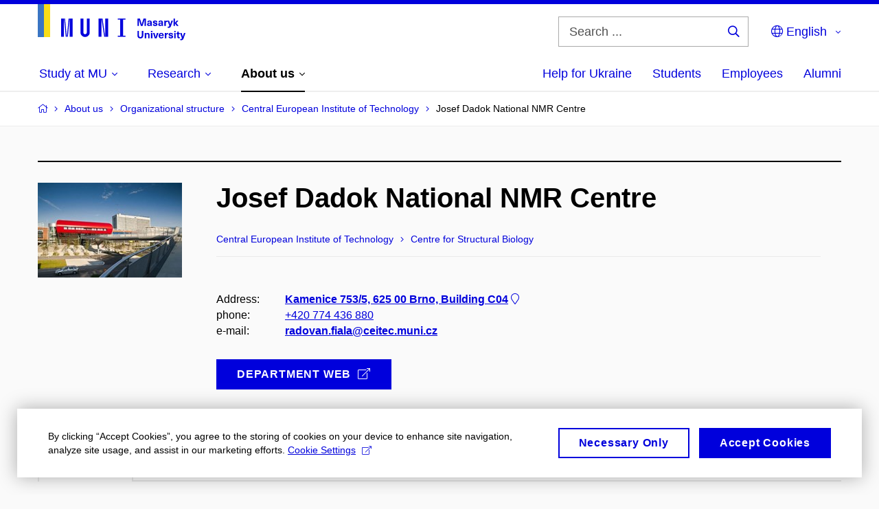

--- FILE ---
content_type: text/html; charset=utf-8
request_url: https://www.muni.cz/en/about-us/organizational-structure/ceitec/711022-josef-dadok-national-nmr-centre/publikace
body_size: 18515
content:


<!doctype html>
<!--[if lte IE 9]>    <html lang="en" class="old-browser no-js no-touch"> <![endif]-->
<!--[if IE 9 ]>    <html lang="en" class="ie9 no-js no-touch"> <![endif]-->
<!--[if (gt IE 9)|!(IE)]><!-->
<html class="no-js" lang="en">
<!--<![endif]-->
<head>
    

<meta charset="utf-8" />
<meta name="viewport" content="width=device-width, initial-scale=1.0">

    <meta name="robots" content="index, follow">

<title>Josef Dadok National NMR Centre | Masaryk University</title>

<meta name="twitter:site" content="@muni_cz">
<meta name="twitter:card" content="summary">

    <meta name="author" content="Masaryk University" />
    <meta name="keywords" content="sustainability" />
    <meta name="twitter:title" content="Josef Dadok National NMR Centre | Masaryk University" />
    <meta property="og:title" content="Josef Dadok National NMR Centre | Masaryk University" />
    <meta property="og:image" content="https://cdn.muni.cz/media/3128009/dsc_1382_fb.jpg?upscale=false&width=1200" />
    <meta name="twitter:image" content="https://cdn.muni.cz/media/3128010/logo_socialni_site.png?upscale=false&width=1200" />
    <meta property="og:url" content="https://www.muni.cz/en/about-us/organizational-structure/ceitec/711022-josef-dadok-national-nmr-centre/publikace" />
    <meta property="og:site_name" content="Masaryk University" />


            <link rel="stylesheet" type="text/css" href="https://cdn.muni.cz/css/MuniWeb/MUNI/style.0622245a586dab39649d.css" />
<script type="text/javascript" nonce="3892046d-0e9d-409c-8fae-d2b46e808d46">/*! For license information please see muniweb-critical.f2b8e652ef8f9f2a5db3.js.LICENSE.txt */
!function(){function e(n){return e="function"==typeof Symbol&&"symbol"==typeof Symbol.iterator?function(e){return typeof e}:function(e){return e&&"function"==typeof Symbol&&e.constructor===Symbol&&e!==Symbol.prototype?"symbol":typeof e},e(n)}!function(n,t){function o(n,t){return e(n)===t}function i(){return"function"!=typeof t.createElement?t.createElement(arguments[0]):u?t.createElementNS.call(t,"http://www.w3.org/2000/svg",arguments[0]):t.createElement.apply(t,arguments)}function a(){var e=t.body;return e||((e=i(u?"svg":"body")).fake=!0),e}var s=[],c=[],r={_version:"3.3.1",_config:{classPrefix:"",enableClasses:!0,enableJSClass:!0,usePrefixes:!0},_q:[],on:function(e,n){var t=this;setTimeout((function(){n(t[e])}),0)},addTest:function(e,n,t){c.push({name:e,fn:n,options:t})},addAsyncTest:function(e){c.push({name:null,fn:e})}},l=function(){};l.prototype=r,l=new l;var d=t.documentElement,u="svg"===d.nodeName.toLowerCase(),f=r._config.usePrefixes?" -webkit- -moz- -o- -ms- ".split(" "):["",""];r._prefixes=f;var m=r.testStyles=function(e,n,o,s){var c,r,l,u,f="modernizr",m=i("div"),p=a();if(parseInt(o,10))for(;o--;)(l=i("div")).id=s?s[o]:f+(o+1),m.appendChild(l);return(c=i("style")).type="text/css",c.id="s"+f,(p.fake?p:m).appendChild(c),p.appendChild(m),c.styleSheet?c.styleSheet.cssText=e:c.appendChild(t.createTextNode(e)),m.id=f,p.fake&&(p.style.background="",p.style.overflow="hidden",u=d.style.overflow,d.style.overflow="hidden",d.appendChild(p)),r=n(m,e),p.fake?(p.parentNode.removeChild(p),d.style.overflow=u,d.offsetHeight):m.parentNode.removeChild(m),!!r};l.addTest("touch",(function(){var e;if("ontouchstart"in n||n.DocumentTouch&&t instanceof DocumentTouch)e=!0;else{var o=["@media (",f.join("touch-enabled),("),"heartz",")","{#modernizr{top:9px;position:absolute}}"].join("");m(o,(function(n){e=9===n.offsetTop}))}return e})),function(){var e,n,t,i,a,r;for(var d in c)if(c.hasOwnProperty(d)){if(e=[],(n=c[d]).name&&(e.push(n.name.toLowerCase()),n.options&&n.options.aliases&&n.options.aliases.length))for(t=0;t<n.options.aliases.length;t++)e.push(n.options.aliases[t].toLowerCase());for(i=o(n.fn,"function")?n.fn():n.fn,a=0;a<e.length;a++)1===(r=e[a].split(".")).length?l[r[0]]=i:(!l[r[0]]||l[r[0]]instanceof Boolean||(l[r[0]]=new Boolean(l[r[0]])),l[r[0]][r[1]]=i),s.push((i?"":"no-")+r.join("-"))}}(),function(e){var n=d.className,t=l._config.classPrefix||"";if(u&&(n=n.baseVal),l._config.enableJSClass){var o=new RegExp("(^|\\s)"+t+"no-js(\\s|$)");n=n.replace(o,"$1"+t+"js$2")}l._config.enableClasses&&(n+=" "+t+e.join(" "+t),u?d.className.baseVal=n:d.className=n)}(s),delete r.addTest,delete r.addAsyncTest;for(var p=0;p<l._q.length;p++)l._q[p]();n.Modernizr=l}(window,document),(navigator.maxTouchPoints>0||navigator.msMaxTouchPoints>0)&&(document.documentElement.className=document.documentElement.className.replace("no-touch","touch"))}(),function(e){e.oneTimeEvent=function(e,n,t){(t=t||document).addEventListener(e,(function t(o){return document.removeEventListener(e,t),n(o)}),!1)},e.isDocumentReady=!1,document.addEventListener("DocumentReady",(function(){e.isDocumentReady=!0})),e.elementReady=function(n,t){e.isDocumentReady?e.oneTimeEvent("ElementsReady."+n,t):e.oneTimeEvent("DocumentReady",t)},e.elementsReady=function(e,n){var t=function(o){e(o),!1!==n&&document.removeEventListener("ElementsReady",t)};document.addEventListener("ElementsReady",t,!1)},e.documentReady=function(e){document.addEventListener("DocumentReady",e,!1)};var n={};e.dictionary=function(e,t){if(null==t)return n[e];n[e]=t};var t={};e.items=function(e,n){if(null==n)return t[e];t[e]=n}}(window.Page=window.Page||{}),window.addEventListener("mc-consent",(function(e){e.detail.includes("mc-analytics")&&window.clarity&&window.clarity("consent")}));</script>


<script nonce="3892046d-0e9d-409c-8fae-d2b46e808d46" data-gtm>
        window.gtm = {'data':{'code':{'v':'2.1'},'page':{'locale':'en','title':'Josef Dadok National NMR Centre'},'user':{'ip':'3.140.188.0'},'tags':['O univerzitě']},'trail':{'page.trail':'About us/Organizational structure/Organizational structure/Department'}};
    window.dataLayer = window.dataLayer || [];
    dataLayer.push(window.gtm.data);
    dataLayer.push(window.gtm.trail);
    dataLayer.push({'event':'page'});
</script><script nonce="3892046d-0e9d-409c-8fae-d2b46e808d46">window.dataLayer = window.dataLayer || [];function gtag() { dataLayer.push(arguments); }gtag('consent', 'default', {'analytics_storage': 'denied','ad_user_data': 'denied','ad_personalization': 'denied','ad_storage': 'denied',});</script>
<script nonce="3892046d-0e9d-409c-8fae-d2b46e808d46" type="text/javascript" class="">
    (function(w,d,s,l,i){w[l]=w[l]||[];w[l].push({'gtm.start':
    new Date().getTime(),event:'gtm.js'});var f=d.getElementsByTagName(s)[0],
    j=d.createElement(s),dl=l!='dataLayer'?'&l='+l:'';j.async=true;j.src=
    'https://www.googletagmanager.com/gtm.js?id='+i+dl;var n=d.querySelector('[nonce]');
    n&&j.setAttribute('nonce',n.nonce||n.getAttribute('nonce'));f.parentNode.insertBefore(j,f);
    })(window,document,'script','dataLayer','GTM-5LQKVJ');</script>        <script nonce="3892046d-0e9d-409c-8fae-d2b46e808d46" type="text/javascript">
            (function (c, l, a, r, i, t, y) {
                c[a] = c[a] || function () { (c[a].q = c[a].q || []).push(arguments) };
                t = l.createElement(r); t.async = 1; t.src = "https://www.clarity.ms/tag/" + i;
                y = l.getElementsByTagName(r)[0]; y.parentNode.insertBefore(t, y);
            })(window, document, "clarity", "script", "ku57fhseug");
        </script>
    

<script nonce="3892046d-0e9d-409c-8fae-d2b46e808d46" type="text/javascript" class="mc-analytics">
    var _paq = window._paq = window._paq || [];
    
        _paq.push(['disableCookies']);
        _paq.push(['trackPageView']);
    (function() {
    var u="//analytics-test.ics.muni.cz:3500";
    _paq.push(['setTrackerUrl', u+'matomo.php']);
    _paq.push(['setSiteId', '667']);
    var d=document, g=d.createElement('script'), s=d.getElementsByTagName('script')[0];
    g.type='text/javascript'; g.async=true; g.src=u+'matomo.js'; s.parentNode.insertBefore(g,s);
    })();
</script>




<link rel="shortcut icon" type="image/x-icon" href="https://cdn.muni.cz/media/3722237/m_bile.ico" />




    <meta name="facebook-domain-verification" content="37hb9y8dzayp8dy02ov1fdkhlvjp3i" />





    
</head>

<body>
            <p class="menu-accessibility">
            <a title="Go to main content (shortcut: Alt + 2)" accesskey="2" href="#main">
                Go to main content
            </a>
            <span class="hide">|</span>
            <a href="#menu-main">Go to main menu</a>
                <span class="hide">|</span>
                <a href="#form-search">Go to search</a>
        </p>

    
    


            <header class="header">
                <div class="header__wrap">
                    <div class="row-main">
                            <p class="header__logo header__logo--no-margin header__logo--no-margin--crop" role="banner">
                                        <a href="/en" title="Homepage site">
<svg width="215" height="53" viewBox="0 0 215 53"><rect x="0" y="0" width="9" height="48" style="fill:#3a75c3 !important"></rect>
<rect x="9" y="0" width="9" height="48" style="fill:#f9dd17 !important"></rect><path fill="#0000dc" d="M33.94,21l0,26.6l4.14,0l0,-26.6zm4.29,0l2.59,26.6l1.4,0l-2.58,-26.6zm6.73,0l-2.58,26.6l1.4,0l2.59,-26.6zm1.56,0l0,26.6l4.18,0l0,-26.6zm15.69,0l0,20.48c0,3.57,3.23,6.35,6.69,6.35c3.46,0,6.69,-2.78,6.69,-6.35l0,-20.48l-4.18,0l0,20.33c0,1.44,-1.29,2.47,-2.51,2.47c-1.22,0,-2.51,-1.03,-2.51,-2.47l0,-20.33zm26.26,0l0,26.6l4.18,0l0,-26.6zm4.33,0l3.95,26.6l1.45,0l-3.95,-26.6zm5.55,0l0,26.6l4.18,0l0,-26.6zm18.05,25.12l0,1.48l11.36,0l0,-1.48l-3.61,0l0,-23.64l3.61,0l0,-1.48l-11.36,0l0,1.48l3.57,0l0,23.64z"></path><path fill="#0000dc" d="M157.53,31.69l0,-10.68l-3.54,0l-1.55,4.9c-0.4,1.29,-0.76,2.63,-1.04,3.93l-0.03,0c-0.29,-1.3,-0.65,-2.64,-1.06,-3.93l-1.54,-4.9l-3.54,0l0,10.68l2.11,0l0,-5.31c0,-1.34,-0.03,-2.67,-0.09,-4l0.03,0c0.35,1.3,0.74,2.63,1.15,3.92l1.69,5.39l2.52,0l1.7,-5.39c0.4,-1.29,0.79,-2.62,1.13,-3.92l0.03,0c-0.06,1.33,-0.09,2.66,-0.09,4l0,5.31zm5.23,-7.86c-2.17,0,-3.22,1.17,-3.29,2.62l2.03,0c0.03,-0.72,0.48,-1.15,1.26,-1.15c0.74,0,1.25,0.39,1.25,1.35l0,0.27c-0.48,0.03,-1.34,0.12,-1.91,0.21c-2.2,0.34,-2.95,1.18,-2.95,2.43c0,1.32,0.98,2.31,2.6,2.31c1.04,0,1.9,-0.39,2.47,-1.2l0.03,0c0,0.37,0.03,0.7,0.1,1.02l1.9,0c-0.14,-0.51,-0.22,-1.13,-0.22,-2.09l0,-2.76c0,-1.99,-1.11,-3.01,-3.27,-3.01zm1.25,4.65c0,0.69,-0.07,1.09,-0.44,1.45c-0.3,0.3,-0.76,0.44,-1.19,0.44c-0.74,0,-1.13,-0.39,-1.13,-0.96c0,-0.62,0.36,-0.9,1.23,-1.05c0.45,-0.08,1.08,-0.14,1.53,-0.17zm6.81,-4.65c-1.89,0,-3.15,0.97,-3.15,2.34c0,1.77,1.36,2.07,2.64,2.4c1.19,0.31,1.75,0.45,1.75,1.11c0,0.45,-0.37,0.73,-1.1,0.73c-0.87,0,-1.34,-0.43,-1.34,-1.2l-2.13,0c0,1.85,1.31,2.72,3.42,2.72c2.07,0,3.36,-0.96,3.36,-2.39c0,-1.86,-1.5,-2.2,-2.86,-2.56c-1.16,-0.3,-1.64,-0.44,-1.64,-0.98c0,-0.43,0.36,-0.7,1.04,-0.7c0.75,0,1.19,0.33,1.19,1.11l2.02,0c0,-1.7,-1.21,-2.58,-3.2,-2.58zm8.23,0c-2.17,0,-3.22,1.17,-3.3,2.62l2.04,0c0.03,-0.72,0.48,-1.15,1.26,-1.15c0.74,0,1.25,0.39,1.25,1.35l0,0.27c-0.48,0.03,-1.34,0.12,-1.91,0.21c-2.2,0.34,-2.95,1.18,-2.95,2.43c0,1.32,0.97,2.31,2.59,2.31c1.05,0,1.91,-0.39,2.48,-1.2l0.03,0c0,0.37,0.03,0.7,0.1,1.02l1.89,0c-0.13,-0.51,-0.21,-1.13,-0.21,-2.09l0,-2.76c0,-1.99,-1.11,-3.01,-3.27,-3.01zm1.25,4.65c0,0.69,-0.08,1.09,-0.44,1.45c-0.3,0.3,-0.76,0.44,-1.2,0.44c-0.73,0,-1.12,-0.39,-1.12,-0.96c0,-0.62,0.36,-0.9,1.23,-1.05c0.45,-0.08,1.08,-0.14,1.53,-0.17zm8.02,-4.53c-0.9,0,-1.57,0.37,-2.08,1.2l-0.03,0l0,-1.08l-1.93,0l0,7.62l2.1,0l0,-3.6c0,-1.5,0.68,-2.31,1.97,-2.31c0.21,0,0.43,0.03,0.66,0.07l0,-1.81c-0.2,-0.06,-0.48,-0.09,-0.69,-0.09zm8.48,0.12l-2.16,0l-0.83,2.55c-0.34,1.05,-0.62,2.13,-0.88,3.19l-0.03,0c-0.24,-1.06,-0.52,-2.14,-0.84,-3.19l-0.78,-2.55l-2.25,0l2.16,6.19c0.3,0.86,0.36,1.1,0.36,1.38c0,0.75,-0.55,1.24,-1.39,1.24c-0.32,0,-0.61,-0.05,-0.82,-0.13l0,1.68c0.32,0.08,0.72,0.12,1.1,0.12c1.9,0,2.86,-0.67,3.63,-2.82zm8.19,7.62l-3.21,-4.11l2.89,-3.51l-2.36,0l-2.47,3.07l-0.03,0l0,-6.13l-2.09,0l0,10.68l2.09,0l0,-3.57l0.03,0l2.55,3.57z"></path><path fill="#0000dc" d="M153.63,39.01l-2.2,0l0,6.52c0,1.6,-0.72,2.45,-2.05,2.45c-1.32,0,-2.04,-0.85,-2.04,-2.45l0,-6.52l-2.2,0l0,6.6c0,2.82,1.53,4.32,4.24,4.32c2.72,0,4.25,-1.5,4.25,-4.32zm6.39,2.88c-0.97,0,-1.74,0.46,-2.24,1.14l-0.02,0l0,-0.96l-1.97,0l0,7.62l2.1,0l0,-4.08c0,-1.38,0.63,-2.07,1.5,-2.07c0.83,0,1.34,0.52,1.34,1.68l0,4.47l2.1,0l0,-4.68c0,-2.07,-1.1,-3.12,-2.81,-3.12zm6.87,-1.08l0,-1.8l-2.1,0l0,1.8zm0,8.88l0,-7.62l-2.1,0l0,7.62zm6.21,0l2.56,-7.62l-2.19,0l-0.88,3c-0.31,1.08,-0.6,2.19,-0.84,3.3l-0.03,0c-0.24,-1.11,-0.53,-2.22,-0.84,-3.3l-0.88,-3l-2.19,0l2.56,7.62zm6.69,-1.24c-0.9,0,-1.66,-0.56,-1.73,-2.14l5.48,0c0,-0.84,-0.07,-1.42,-0.24,-1.95c-0.48,-1.54,-1.77,-2.53,-3.52,-2.53c-2.39,0,-3.78,1.74,-3.78,3.99c0,2.43,1.39,4.11,3.79,4.11c2.02,0,3.34,-1.16,3.65,-2.55l-2.15,0c-0.1,0.61,-0.66,1.07,-1.5,1.07zm-0.01,-5.14c0.84,0,1.53,0.53,1.66,1.68l-3.33,0c0.17,-1.15,0.81,-1.68,1.67,-1.68zm9.35,-1.36c-0.9,0,-1.57,0.37,-2.08,1.2l-0.03,0l0,-1.08l-1.93,0l0,7.62l2.1,0l0,-3.6c0,-1.5,0.69,-2.31,1.97,-2.31c0.22,0,0.43,0.03,0.66,0.07l0,-1.81c-0.2,-0.06,-0.48,-0.09,-0.69,-0.09zm4.55,-0.12c-1.89,0,-3.15,0.97,-3.15,2.34c0,1.77,1.36,2.07,2.64,2.4c1.18,0.31,1.75,0.45,1.75,1.11c0,0.45,-0.37,0.73,-1.11,0.73c-0.87,0,-1.33,-0.43,-1.33,-1.2l-2.13,0c0,1.85,1.31,2.72,3.42,2.72c2.07,0,3.36,-0.96,3.36,-2.39c0,-1.86,-1.5,-2.2,-2.87,-2.56c-1.15,-0.3,-1.63,-0.43,-1.63,-0.98c0,-0.43,0.36,-0.7,1.03,-0.7c0.75,0,1.2,0.33,1.2,1.11l2.02,0c0,-1.7,-1.21,-2.58,-3.2,-2.58zm7.13,-1.02l0,-1.8l-2.1,0l0,1.8zm0,8.88l0,-7.62l-2.1,0l0,7.62zm5.45,-1.58c-0.72,0,-0.99,-0.33,-0.99,-1.16l0,-3.32l1.46,0l0,-1.56l-1.46,0l0,-1.98l-2.1,0l0,1.98l-1.23,0l0,1.56l1.23,0l0,3.69c0,1.77,0.77,2.47,2.52,2.47c0.36,0,0.83,-0.06,1.11,-0.15l0,-1.6c-0.13,0.05,-0.34,0.07,-0.54,0.07zm8.81,-6.04l-2.16,0l-0.83,2.55c-0.34,1.05,-0.63,2.13,-0.88,3.19l-0.03,0c-0.24,-1.06,-0.53,-2.14,-0.84,-3.19l-0.78,-2.55l-2.25,0l2.16,6.2c0.3,0.85,0.36,1.09,0.36,1.37c0,0.75,-0.56,1.24,-1.4,1.24c-0.31,0,-0.6,-0.05,-0.81,-0.13l0,1.68c0.32,0.08,0.72,0.12,1.1,0.12c1.9,0,2.86,-0.67,3.63,-2.82z"></path><desc>Masaryk University</desc></svg>        </a>

                            </p>

                    <div class="header__side">
                        

                            <form id="form-search" action="/en/search" class="header__search" role="search">
                                <fieldset>
                                    <p>
                                        <label for="search" class="header__search__label icon icon-search"><span class="vhide">Search ...</span></label>
                                        <span class="inp-fix inp-icon inp-icon--after">
                                            <input type="text" name="q" id="search" class="inp-text" placeholder="Search ..." data-hj-masked maxlength="200">
                                            <button type="submit" class="btn-icon icon icon-search">
                                                <span class="vhide">Search ...</span>
                                            </button>
                                        </span>
                                    </p>
                                </fieldset>
                            </form>
                        
    <nav class="menu-lang menu-lang--select" aria-label="Language selection">
        <p class="menu-lang__selected">
            <span class="link menu-lang__selected__link">
                <span class="icon icon-globe"></span> English
            </span>
        </p>
        <p class="menu-lang__popup">
                <a href="https://www.muni.cz/o-univerzite/fakulty-a-pracoviste/ceitec/711022-narodni-nmr-centrum-josefa-dadoka"
                   rel="alternate"
                   hreflang="cs"
                   lang="cs" class="menu-lang__popup__link">
                    Čeština
                </a>
                <a href="/uk/universytet-imeni-masaryka-dopomahaye-ukrayini"
                   rel="alternate"
                   hreflang="uk"
                   lang="uk" class="menu-lang__popup__link">
                    Українська
                </a>
        </p>
    </nav>

                        
                        <!-- placeholder pro externí přihlášení (desktop) -->
                        <div class="user-menu-ext-std" style="display:none;"></div>                        


                        <nav class="menu-mobile" role="navigation">
                            <ul class="menu-mobile__list">
                                    <li class="menu-mobile__item">
                                        <a href="#" class="menu-mobile__link menu-mobile__link--search" aria-hidden="true">
                                            <span class="icon icon-search"></span>
                                        </a>
                                    </li>

                                
    <li class="menu-mobile__item">
            <nav class="menu-lang menu-lang--select" aria-label="Language selection">
                <p class="menu-lang__selected">
                    <span class="link menu-lang__selected__link">
                        <span class="icon icon-globe"></span>
                    </span>
                </p>
                <p class="menu-lang__popup">
                        <a href="https://www.muni.cz/o-univerzite/fakulty-a-pracoviste/ceitec/711022-narodni-nmr-centrum-josefa-dadoka"
                           rel="alternate"
                           hreflang="cs"
                           lang="cs" class="menu-lang__popup__link">
                            Čeština
                        </a>
                        <a href="/uk/universytet-imeni-masaryka-dopomahaye-ukrayini"
                           rel="alternate"
                           hreflang="uk"
                           lang="uk" class="menu-lang__popup__link">
                            Українська
                        </a>
                </p>
            </nav>
    </li>

                                
                                <li class="user-menu-ext-mobile" style="display:none;"></li>



                                    <li class="menu-mobile__item">
                                        <a href="#" class="menu-mobile__link menu-mobile__link--burger">
                                            <span class="menu-mobile__burger"><span></span></span>
                                        </a>
                                    </li>
                            </ul>
                        </nav>

                    </div>

                            <nav id="menu-main" class="menu-primary" role="navigation">
                                <div class="menu-primary__holder">
                                    <div class="menu-primary__wrap">

    <ul class="menu-primary__list">
                <li class="menu-primary__item with-subbox">
                    <span class="menu-primary__links">
<a class="menu-primary__link" href="/en/admissions"><span class="menu-primary__inner">Study at MU</span><span class="icon icon-angle-down"></span></a>                        <a href="#" class="menu-primary__toggle icon icon-angle-down" aria-hidden="true"></a>
                    </span>
                    <div class="menu-subbox">
                        <a href="#" class="menu-subbox__close icon icon-chevron-left" aria-hidden="true"></a>
                        
            <div class="row-main ">
        <div class="grid">
        <div class="grid__cell size--l--3-12 size--s--1-2 ">
        </div>
        <div class="grid__cell size--l--3-12 size--s--1-2 ">
        </div>
        <div class="grid__cell size--l--3-12 size--s--1-2 ">
        </div>
        <div class="grid__cell size--l--3-12 size--s--1-2 ">
        </div>
        </div>
        </div>
            <div class="row-main ">
        <div class="grid">
        <div class="grid__cell size--l--3-12 size--s--1-2 ">
                        

        <p class="menu-subbox__title">
			<a class="menu-subbox__title__link" href="/en/admissions/bachelors-and-masters-studies">Bachelor and Master studies</a>
		</p>
    <div class="menu-subbox__box">
            <ul class="menu-subbox__list">
            <li class="menu-subbox__item">

                <a href="/en/admissions/bachelors-and-masters-studies" class="menu-submenu__link"  >
                    Choose a programme                </a>
                            </li>
            <li class="menu-subbox__item">

                <a href="/en/admissions/bachelors-and-masters-studies/how-to-apply" class="menu-submenu__link"  >
                    How to apply                </a>
                            </li>
            <li class="menu-subbox__item">

                <a href="/en/admissions/bachelors-and-masters-studies/tuition-fees-and-financial-aid" class="menu-submenu__link"  >
                    Tuition fees and scholarships                </a>
                            </li>
            <li class="menu-subbox__item">

                <a href="/en/admissions/bachelors-and-masters-studies/how-to-apply#ApplicationDeadlines" class="menu-submenu__link"  >
                    Deadlines                </a>
                            </li>
            <li class="menu-subbox__item">

                <a href="/en/admissions/bachelors-and-masters-studies/contact-information" class="menu-submenu__link"  >
                    Contacts                </a>
                            </li>
    </ul>

    </div>



        </div>
        <div class="grid__cell size--l--3-12 size--s--1-2 ">
                        

        <p class="menu-subbox__title">
			Other possibilities
		</p>
    <div class="menu-subbox__box">
            <ul class="menu-subbox__list">
            <li class="menu-subbox__item">

                <a href="/en/admissions/phd-studies" class="menu-submenu__link"  >
                    Ph.D. studies                </a>
                            </li>
            <li class="menu-subbox__item">

                <a href="/en/admissions/exchange-programmes" class="menu-submenu__link"  >
                    Exchange programmes                </a>
                            </li>
            <li class="menu-subbox__item">

                <a href="/en/admissions/semester-programmes" class="menu-submenu__link"  >
                    Semester programmes                </a>
                            </li>
            <li class="menu-subbox__item">

                <a href="/en/admissions/educ-alliance" class="menu-submenu__link"  >
                    EDUC Alliance                </a>
                            </li>
            <li class="menu-subbox__item">

                <a href="/en/admissions/summer-and-winter-schools" class="menu-submenu__link"  >
                    Summer and Winter Schools                </a>
                            </li>
            <li class="menu-subbox__item">

                <a href="/en/admissions/czech-compatriots-abroad" class="menu-submenu__link"  >
                    Czech Compatriots Abroad                </a>
                            </li>
            <li class="menu-subbox__item">

                <a href="/en/admissions/bachelors-and-masters-studies/language-courses" class="menu-submenu__link"  >
                    Language courses                </a>
                            </li>
            <li class="menu-subbox__item">

                <a href="/en/admissions/university-for-life" class="menu-submenu__link"  >
                    Lifelong University                </a>
                            </li>
    </ul>

    </div>



        </div>
        <div class="grid__cell size--l--6-12 ">
                        




    

        <div class="grid">
        <div class="grid__cell size--s--1-2 ">
                        


    <article class="box-article-grid">
            <a href="/en/admissions/bachelors-and-masters-studies/10-reasons" class="box-article-grid__inner">
        <p class="box-article-grid__img">

                <img alt="10 reasons why you will fall in love with MU"
                    src="https://cdn.muni.cz/media/3192267/img_3794.jpg?mode=crop&amp;center=0.5,0.5&amp;rnd=133572411970000000&amp;heightratio=0.5&width=278"
                    srcset="https://cdn.muni.cz/media/3192267/img_3794.jpg?mode=crop&amp;center=0.5,0.5&amp;rnd=133572411970000000&amp;heightratio=0.5&amp;width=278 278w,https://cdn.muni.cz/media/3192267/img_3794.jpg?mode=crop&amp;center=0.5,0.5&amp;rnd=133572411970000000&amp;heightratio=0.5&amp;width=477 477w" sizes="(min-width:1240px) 278px,(min-width:1024px) calc((100vw - 30px) * 0.5 - 20px),(min-width:768px) calc((100vw - 10px) * 0.5 - 20px),calc((100vw - 10px) * 1 - 20px)" />

        
            </p>            
        <div class="box-article-grid__content">
                 <h1 class="box-article-grid__title">
10 reasons why you will fall in love with MU      </h1>

            
            
        </div>

            </a>
    </article>








        </div>
        <div class="grid__cell size--s--1-2 ">
                        


    <article class="box-article-grid">
            <a href="/en/admissions/bachelors-and-masters-studies/ambassadors" class="box-article-grid__inner">
        <div class="box-article-grid__img">

                <img alt="Ask our ambassador"
                    src="https://cdn.muni.cz/media/3775540/jak_si_vybrat_obor_muni.jpg?mode=crop&amp;center=0.37,0.50&amp;rnd=134031763560000000&amp;heightratio=0.5&width=278"
                    srcset="https://cdn.muni.cz/media/3775540/jak_si_vybrat_obor_muni.jpg?mode=crop&amp;center=0.37,0.50&amp;rnd=134031763560000000&amp;heightratio=0.5&amp;width=278 278w,https://cdn.muni.cz/media/3775540/jak_si_vybrat_obor_muni.jpg?mode=crop&amp;center=0.37,0.50&amp;rnd=134031763560000000&amp;heightratio=0.5&amp;width=477 477w" sizes="(min-width:1240px) 278px,(min-width:1024px) calc((100vw - 30px) * 0.5 - 20px),(min-width:768px) calc((100vw - 10px) * 0.5 - 20px),calc((100vw - 10px) * 1 - 20px)" />

        
            </div>            
        <div class="box-article-grid__content">
                 <h1 class="box-article-grid__title">
Ask our ambassador      </h1>

            
            
        </div>

            </a>
    </article>








        </div>
        </div>











        </div>
        </div>
        </div>







                    </div>
                </li>
                <li class="menu-primary__item with-subbox">
                    <span class="menu-primary__links">
<a class="menu-primary__link" href="/en/research"><span class="menu-primary__inner">Research</span><span class="icon icon-angle-down"></span></a>                        <a href="#" class="menu-primary__toggle icon icon-angle-down" aria-hidden="true"></a>
                    </span>
                    <div class="menu-subbox">
                        <a href="#" class="menu-subbox__close icon icon-chevron-left" aria-hidden="true"></a>
                        
            <div class="row-main ">
        <div class="grid">
        <div class="grid__cell size--l--3-12 size--s--1-2 ">
                        

        <p class="menu-subbox__title">
			Research at MU
		</p>
    <div class="menu-subbox__box">
            <ul class="menu-subbox__list">
            <li class="menu-subbox__item">

                <a href="/en/research" class="menu-submenu__link"  >
                    Our research                </a>
                            </li>
            <li class="menu-subbox__item">

                <a href="/en/research/research-news" class="menu-submenu__link"  >
                    Research news                </a>
                            </li>
            <li class="menu-subbox__item">

                <a href="/en/research/research-achievements" class="menu-submenu__link"  >
                    Our research achievements                </a>
                            </li>
            <li class="menu-subbox__item">

                <a href="/en/research/our-equipment" class="menu-submenu__link"  >
                    Our equipment                </a>
                            </li>
            <li class="menu-subbox__item">

                <a href="/en/research/isab" class="menu-submenu__link"  >
                    MU International Scientific Advisory Board                </a>
                            </li>
    </ul>

    </div>



        </div>
        <div class="grid__cell size--l--3-12 size--s--1-2 ">
                        

        <p class="menu-subbox__title">
			<a class="menu-subbox__title__link" href="/en/research/publications/ceitec">Publications and Projects</a>
		</p>
    <div class="menu-subbox__box">
            <ul class="menu-subbox__list">
            <li class="menu-subbox__item">

                <a href="/en/research/publications/ceitec" class="menu-submenu__link"  >
                    Publications                </a>
                            </li>
            <li class="menu-subbox__item">

                <a href="/en/research/projects/ceitec" class="menu-submenu__link"  >
                    Projects                </a>
                            </li>
            <li class="menu-subbox__item">

                <a href="https://www.press.muni.cz/en/" class="menu-submenu__link menu-submenu__link--external" target=&#39;_blank&#39; >
                    Munipress publisher<span class="icon icon-external-link"></span>                </a>
                            </li>
    </ul>

    </div>



        </div>
        <div class="grid__cell size--l--3-12 size--s--1-2 ">
                        

        <p class="menu-subbox__title">
			Academic qualifications
		</p>
    <div class="menu-subbox__box">
            <ul class="menu-subbox__list">
            <li class="menu-subbox__item">

                <a href="/en/research/academic-affairs/habilitacni-rizeni-na-mu" class="menu-submenu__link"  >
                    Habilitation procedure at MU                </a>
                            </li>
            <li class="menu-subbox__item">

                <a href="/en/research/academic-affairs/rizeni-ke-jmenovani-profesorem-na-mu" class="menu-submenu__link"  >
                    Professorship procedure at MU                </a>
                            </li>
    </ul>

    </div>



        </div>
        <div class="grid__cell size--l--3-12 size--s--1-2 ">
                        


    <article class="box-article-grid">
            <a href="/en/research" class="box-article-grid__inner">
        <p class="box-article-grid__img">

                <img alt="Read about research at MU"
                    src="https://cdn.muni.cz/media/3016087/img_3624.jpg?mode=crop&amp;center=0.5,0.5&amp;rnd=131562340670000000&amp;heightratio=0.5&width=278"
                    srcset="https://cdn.muni.cz/media/3016087/img_3624.jpg?mode=crop&amp;center=0.5,0.5&amp;rnd=131562340670000000&amp;heightratio=0.5&amp;width=278 278w,https://cdn.muni.cz/media/3016087/img_3624.jpg?mode=crop&amp;center=0.5,0.5&amp;rnd=131562340670000000&amp;heightratio=0.5&amp;width=477 477w" sizes="(min-width:1240px) 278px,(min-width:1024px) calc((100vw - 30px) * 0.5 - 20px),(min-width:768px) calc((100vw - 10px) * 0.5 - 20px),calc((100vw - 10px) * 1 - 20px)" />

        
            </p>            
        <div class="box-article-grid__content">
                 <h1 class="box-article-grid__title">
Read about research at MU      </h1>

            
            
        </div>

            </a>
    </article>








        </div>
        </div>
        </div>







                    </div>
                </li>
                <li class="menu-primary__item with-subbox">
                    <span class="menu-primary__links">
<a class="menu-primary__link is-active" href="/en/about-us"><span class="menu-primary__inner">About us</span><span class="icon icon-angle-down"></span></a>                        <a href="#" class="menu-primary__toggle icon icon-angle-down" aria-hidden="true"></a>
                    </span>
                    <div class="menu-subbox">
                        <a href="#" class="menu-subbox__close icon icon-chevron-left" aria-hidden="true"></a>
                        
            <div class="row-main ">
        <div class="grid">
        <div class="grid__cell size--l--3-12 size--s--1-2 ">
                        

        <p class="menu-subbox__title">
			About us
		</p>
    <div class="menu-subbox__box">
            <ul class="menu-subbox__list">
            <li class="menu-subbox__item">

                <a href="/en/about-us/official-notice-board/about-us" class="menu-submenu__link"  >
                    Who are we                </a>
                            </li>
            <li class="menu-subbox__item">

                <a href="/en/about-us/official-notice-board" class="menu-submenu__link"  >
                    Official notice board                </a>
                            </li>
            <li class="menu-subbox__item">

                <a href="/en/about-us/careers" class="menu-submenu__link"  >
                    Career at MU                </a>
                            </li>
            <li class="menu-subbox__item">

                <a href="/en/cooperation/partnership" class="menu-submenu__link"  >
                    Partnership                </a>
                            </li>
            <li class="menu-subbox__item">

                <a href="/en/cooperation/services" class="menu-submenu__link"  >
                    Services                </a>
                            </li>
    </ul>

    </div>



        </div>
        <div class="grid__cell size--l--3-12 size--s--1-2 ">
                        

        <p class="menu-subbox__title">
			Contacts
		</p>
    <div class="menu-subbox__box">
            <ul class="menu-subbox__list">
            <li class="menu-subbox__item">

                <a href="/en/directories" class="menu-submenu__link"  >
                    Contacts                </a>
                            </li>
            <li class="menu-subbox__item">

                <a href="/en/about-us/organizational-structure/ceitec" class="menu-submenu__link"  >
                    Organizational structure                </a>
                            </li>
            <li class="menu-subbox__item">

                <a href="/en/about-us/organizational-structure#organy" class="menu-submenu__link"  >
                    MU official bodies                </a>
                            </li>
            <li class="menu-subbox__item">

                <a href="/en/map" class="menu-submenu__link"  >
                    MU Map                </a>
                            </li>
    </ul>

    </div>



        </div>
        <div class="grid__cell size--l--3-12 size--s--1-2 ">
                        

        <p class="menu-subbox__title">
			News
		</p>
    <div class="menu-subbox__box">
            <ul class="menu-subbox__list">
            <li class="menu-subbox__item">

                <a href="/en/events-calendar" class="menu-submenu__link"  >
                    Events calendar                </a>
                            </li>
            <li class="menu-subbox__item">

                <a href="https://www.em.muni.cz/en/" class="menu-submenu__link menu-submenu__link--external" target=&#39;_blank&#39; >
                    News from MU<span class="icon icon-external-link"></span>                </a>
                            </li>
            <li class="menu-subbox__item">

                <a href="/en/media-relations" class="menu-submenu__link"  >
                    Media relations                </a>
                            </li>
    </ul>

    </div>



        </div>
        <div class="grid__cell size--l--3-12 size--s--1-2 ">
                        

        <p class="menu-subbox__title">
			Our mission
		</p>
    <div class="menu-subbox__box">
            <ul class="menu-subbox__list">
            <li class="menu-subbox__item">

                <a href="/en/about-us/ethics" class="menu-submenu__link"  >
                    Ethical principles                </a>
                            </li>
            <li class="menu-subbox__item">

                <a href="/en/about-us/protection-of-rights" class="menu-submenu__link"  >
                    Protection of rights                </a>
                            </li>
            <li class="menu-subbox__item">

                <a href="https://sustain.muni.cz/en" class="menu-submenu__link menu-submenu__link--external" target=&#39;_blank&#39; >
                    Sustainability<span class="icon icon-external-link"></span>                </a>
                            </li>
            <li class="menu-subbox__item">

                <a href="/en/about-us/strategic-projects" class="menu-submenu__link"  >
                    Strategic projects                </a>
                            </li>
            <li class="menu-subbox__item">

                <a href="/en/about-us/gender-equality-at-mu" class="menu-submenu__link"  >
                    Gender equality                </a>
                            </li>
    </ul>

    </div>



        </div>
        </div>
        </div>







                    </div>
                </li>
    </ul>







<ul class="menu-header-secondary">
            <li class="menu-header-secondary__item">
                <a href="/en/masaryk-helps-ukraine" class="menu-header-secondary__link ">
                    Help for Ukraine
                </a>
            </li>
            <li class="menu-header-secondary__item">
                <a href="/en/students" class="menu-header-secondary__link ">
                    Students
                </a>
            </li>
            <li class="menu-header-secondary__item">
                <a href="/en/about-us/careers/international-employees" class="menu-header-secondary__link ">
                    Employees
                </a>
            </li>
            <li class="menu-header-secondary__item">
                <a href="/en/alumni" class="menu-header-secondary__link ">
                    Alumni
                </a>
            </li>

    
</ul>                                    </div>
                                   
                                        <a href="#" class="menu-primary__title">
                                            <span></span>
                                            &nbsp;
                                        </a>
                                    
                                    <div class="menu-primary__main-toggle" aria-hidden="true"></div>
                                </div>
                            </nav>
                    </div>
                </div>
                

            </header>


    <main id="main" class="main">


<nav class="menu-breadcrumb" role="navigation">
    <div class="row-main">
        <strong class="vhide">You are here:</strong>
        <ol class="menu-breadcrumb__list" vocab="http://schema.org/" typeof="BreadcrumbList">
            <li class="menu-breadcrumb__item menu-breadcrumb__item--home" property="itemListElement" typeof="ListItem">
                <a class="menu-breadcrumb__link" property="item" typeof="WebPage" href="/en">
                    <span property="name">Home</span></a>
                <span class="icon icon-angle-right"></span>
                <meta property="position" content="1">
            </li>

                <li class="menu-breadcrumb__item menu-breadcrumb__item--mobile">
                    <span class="icon icon-ellipsis-h"></span>
                    <span class="icon icon-angle-right"></span>
                </li>

                <li class="menu-breadcrumb__item menu-breadcrumb__item--mobile-hidden" property="itemListElement" typeof="ListItem">
                            <a href="/en/about-us" class="menu-breadcrumb__link" property="item" typeof="WebPage">
            <span property="name" category="">About us</span></a>

                            
                        <span class="icon icon-angle-right"></span>
                    <meta property="position" content="2">
                </li>
                <li class="menu-breadcrumb__item menu-breadcrumb__item--mobile-hidden" property="itemListElement" typeof="ListItem">
                            <a href="/en/about-us/organizational-structure" class="menu-breadcrumb__link" property="item" typeof="WebPage">
            <span property="name" category="">Organizational structure</span></a>

                            
                        <span class="icon icon-angle-right"></span>
                    <meta property="position" content="3">
                </li>
                <li class="menu-breadcrumb__item" property="itemListElement" typeof="ListItem">
                            <a href="/en/about-us/organizational-structure/ceitec" class="menu-breadcrumb__link" property="item" typeof="WebPage">
            <span property="name" category="">Central European Institute of Technology</span></a>

                            
                        <span class="icon icon-angle-right"></span>
                    <meta property="position" content="4">
                </li>
                <li class="menu-breadcrumb__item">
                             <span property="name">Josef Dadok National NMR Centre</span>

                            
                    <meta content="5">
                </li>
        </ol>
    </div>
</nav>




        
            <div class="row-main ">
                        


<div class="row-main">



<article class="box-vcard box-vcard--big">
    <div class="box-vcard__inner">
     
            <p class="box-vcard__img box-vcard__img--autosize">
                <img src="https://cdn.muni.cz/media/3960489/160_001.jpg?width=210"
                     alt="Building  UCB, Kamenice 5, Building C04"
                     width="210">
            </p>

        <div class="box-vcard__content">
<h1 class="h2">Josef Dadok National NMR Centre</h1>
                <div class="menu-breadcrumb menu-breadcrumb--secondary">
                        <strong class="vhide">Department position</strong>
    <ol class="menu-breadcrumb__list" vocab="http://schema.org/" typeof="BreadcrumbList">
            <li class="menu-breadcrumb__item" property="itemListElement" typeof="ListItem">
                    <span class="icon icon-angle-right"></span>
                <a href="/en/about-us/organizational-structure/ceitec" class="menu-breadcrumb__link" property="item" typeof="WebPage">
                    <span property="name">Central European Institute of Technology</span></a>
                <meta property="position" content="1">
            </li>
            <li class="menu-breadcrumb__item" property="itemListElement" typeof="ListItem">
                <a href="/en/about-us/organizational-structure/ceitec/711000-centre-for-structural-biology" class="menu-breadcrumb__link" property="item" typeof="WebPage">
                    <span property="name">Centre for Structural Biology</span></a>
                <meta property="position" content="2">
            </li>
    </ol>

                </div>

                        <table class="table-vcard u-mb-0">
                <colgroup>
                    <col style="width: 90px">
                    <col>
                </colgroup>
                <tbody>
                        <tr>
                            <th>Address:</th>
                            <td>
                                            <a href="/en/map/building-269">
                Kamenice 753/5, 625&#160;00 Brno, Building C04<i class="icon icon-map-marker icon-fw" aria-hidden="true"></i></a>

                            </td>
                        </tr>
                </tbody>
            </table>


                    <table class="table-vcard u-mb-0">
            <colgroup>
                <col style="width: 90px">
                <col>
            </colgroup>
            <tbody>
                    <tr>
                        <th>phone:</th>
                        <td><span class="thin"><a href="tel:+420774436880">+420&nbsp;774&nbsp;436&nbsp;880</a></span></td>
                    </tr>
                                    <tr>
                        <th>e-mail:</th>
                        <td><noscript class="a-obf"><img src="/a.aspx?a=cmFkb3Zhbi5maWFsYUBjZWl0ZWMubXVuaS5jeg=="/></noscript></td>
                    </tr>
            </tbody>
        </table>
            <p class="btn-wrap u-mt-30">
                    <a class="btn btn-primary btn-s btn-icon-after u-mb-0" href="http://www.ceitec.muni.cz" target="_blank">
                        <span>
                                Department web
                            <span class="icon icon-external-link"></span>
                        </span>
                    </a>
            </p>

        </div>
    </div>
</article>







<div class="ajax-form-container" id="ajax-form-containertabs">        <div class="box-tabs">
            
<form action="/en/about-us/organizational-structure/ceitec/711022-josef-dadok-national-nmr-centre/publikace" class="ajax-form" data-ajax-parts="[&quot;tabs&quot;]" data-ajax-remove-query="[&quot;page&quot;,&quot;type&quot;,&quot;year&quot;]" data-id="ajax-form-containertabs" enctype="multipart/form-data" id="tabs-menu" method="post">                    <ul class="box-tabs__menu" role="tablist">
    <li class="box-tabs__menu__item">
            <a href="/en/about-us/organizational-structure/ceitec/711022-josef-dadok-national-nmr-centre"
               data-post-ajax
               id="tablink-" aria-controls="tab-" role="tab" aria-selected="false"
               class="box-tabs__menu__link js-tab-links">

                Employees
            </a>
    </li>
    <li class="box-tabs__menu__item">
            <a href="/en/about-us/organizational-structure/ceitec/711022-josef-dadok-national-nmr-centre/about-the-site"
               data-post-ajax
               id="tablink-about-the-site" aria-controls="tab-about-the-site" role="tab" aria-selected="false"
               class="box-tabs__menu__link js-tab-links">

                About the unit
            </a>
    </li>

                            <li class="box-tabs__menu__item">
            <a href="/en/about-us/organizational-structure/ceitec/711022-josef-dadok-national-nmr-centre/projects"
               data-post-ajax
               id="tablink-projects" aria-controls="tab-projects" role="tab" aria-selected="false"
               class="box-tabs__menu__link js-tab-links">

                Projects
            </a>
    </li>

                            <li class="box-tabs__menu__item">
            <a href="/en/about-us/organizational-structure/ceitec/711022-josef-dadok-national-nmr-centre/publications"
               data-post-ajax
               id="tablink-publications" aria-controls="tab-publications" role="tab" aria-selected="false"
               class="box-tabs__menu__link js-tab-links">

                Publications
            </a>
    </li>


    <li class="box-tabs__menu__item">
            <a class="box-tabs__menu__link is-disabled">
                Teaching
            </a>
    </li>

                            <li class="box-tabs__menu__item">
            <a href="/en/about-us/organizational-structure/ceitec/711022-josef-dadok-national-nmr-centre/statistics"
               data-post-ajax
               id="tablink-statistics" aria-controls="tab-statistics" role="tab" aria-selected="false"
               class="box-tabs__menu__link js-tab-links">

                Statistics
            </a>
    </li>

                    </ul>
<input name='ufprt' type='hidden' value='8h/BUUhFTMKWqzAtN/4ruW8msfq9IiD0n/86eVmqaZ95AtG7FgfsbfPFXK36CXVMG2Gr8BMhCAsT9pOmVO2G1ObMyITOt3ZqUBD1RRSh2zhTuF9il1R/KKIuwA/zZuzRqKOLwCPUGh/v4QhQgIZtKy7rpraVfm+AHaZFYVHae0UW1dNKAiCYteGgm7MPz2c99acPfedtzDjINFGH0bB/ahW9E1hOVHfzG7OTjc8DJaajyqTspO28e2j46vbTHga8KeiIxPP32i7cJpnDTWC9wPGcWYTLlBjh8mXNU3li2xQKhEK+MXl3YxDiyo2f4DBVhgAktb9z7AzpKtH7VF4VOHEWHUUF/CBpNONzt1+BPVB60/jFFeEumxWimUw0QugORolFA3eJYY49I/ma/PegYpVn71owQF3V52adKrOuHUocF17b6xmnO+ndxIvZ81yKUKbcCZRRoRgVXo/FYfa3NyeCXz9XBvr/V2FMcjsK8Ej9FaU4iRtjusPZSzviOCbg06xSXJki3A6axbZo2mpoGipAeeFxCAVil7lkGL6U4Zd9COBzRqcQ5Acv280sfEJFKaBeS3sB1SNaf/qXJMm5Je4enC1St5fE4+1u4wSkWIfwpHvkRHOsPLIqPCL7/WCjRZ7tYr5DyDiD+pfmnLuwP5egZyNYBv6ad4+PwnOY7mYwiZfZkHHDw7h5VPaX6qXuHJ86mzd4+lO0BVnxhuOaNFEoApuF/1foTLmReS/+ZEGJMy16A/1csmlUkLIXoKq8sbmi7sgTDQ6dvSanuI+/RvbrmmQ3EgOCWyv/rfeReWUvkDioAs943SYwTMpeE4CKxe3caECtGs+a4tdS1bEDs8xaLarjcXQmQ9fO5AJAnKq/1B2BHG+OGgtC8xMRXS22P1+hJ/2AMeUzVZ7sy91ZFLfREgmqSmUobiuhEjsKcdycmonqHF81C89BTAyvGuobGkLMrSngm7GKoTLsd3g3j8+2KbTPxLDYQVUzzcPyTF133cbfePvGLBssa83bdoMGMmoxhlSj9ksr8MDD0UcO/QlZ4UHEuGE5h1kRd9I46XK/GVKpGcpgXUd7kJTfN90qUtaO9Zc2fUJrOV14vcjZ8rl7cfHbN1YonnbEfU+D+dIwwugLSmJumiuy/8W4uEU1F9GEIwCTKKnyNV2C2Ac686h6XAmaSzNhz1wQQh5BCDZeExPGItOCnrZ+urTcepPJLS3IQm+vAJdMe/oPAj2dT/D3HTPP49t627t/e3jCjKhYXYIz7px2ibuQFpO7zOtesf/FN0/lQJhOO1b8aHbpNc5gc5Y1DTTGq/hAcREqXQVKnlFon2wE76Lw4rZHdc8XjygtNrJD01ZxOYqMlZdpes27ix9DvAiJvMyyjSxxYcMyXXxW
SzTf1QyRCs1fUo+MtcaWhOt7bfrM0Ts7x2yTMhTyDSFnx6f6lC7JM8HYxYTUZOfbbeXzAdj9ymOq6tIPdjUFO/jsHGqpHs/xMDATG1iL2sAZqSoELlt3b/M9vI4ax7q3SGFy0Mlx6Q8bGhmOpOgcsUm7F5cWUHG5jnsc8pG1FVhi4UqQ' /></form>
                <div class="box-tabs__fragment" id="tab-" role="tabpanel" aria-labelledby="tablink-">

            <a href="/en/about-us/organizational-structure/ceitec/711022-josef-dadok-national-nmr-centre"
               data-post-ajax=tabs-menu
               class="box-tabs__responsive-link">

                <span class="box-tabs__responsive-link__name">Employees</span>
                <span class="icon icon-angle-down"></span>
            </a>

    </div>
    <div class="box-tabs__fragment" id="tab-about-the-site" role="tabpanel" aria-labelledby="tablink-about-the-site">

            <a href="/en/about-us/organizational-structure/ceitec/711022-josef-dadok-national-nmr-centre/about-the-site"
               data-post-ajax=tabs-menu
               class="box-tabs__responsive-link">

                <span class="box-tabs__responsive-link__name">About the unit</span>
                <span class="icon icon-angle-down"></span>
            </a>

    </div>
    <div class="box-tabs__fragment" id="tab-projects" role="tabpanel" aria-labelledby="tablink-projects">

            <a href="/en/about-us/organizational-structure/ceitec/711022-josef-dadok-national-nmr-centre/projects"
               data-post-ajax=tabs-menu
               class="box-tabs__responsive-link">

                <span class="box-tabs__responsive-link__name">Projects</span>
                <span class="icon icon-angle-down"></span>
            </a>

    </div>
    <div class="box-tabs__fragment" id="tab-publications" role="tabpanel" aria-labelledby="tablink-publications">

            <a href="/en/about-us/organizational-structure/ceitec/711022-josef-dadok-national-nmr-centre/publications"
               data-post-ajax=tabs-menu
               class="box-tabs__responsive-link">

                <span class="box-tabs__responsive-link__name">Publications</span>
                <span class="icon icon-angle-down"></span>
            </a>

    </div>
    <div class="box-tabs__fragment" id="tab-teaching" role="tabpanel" aria-labelledby="tablink-teaching">

            <a class="box-tabs__responsive-link is-disabled">
                <span class="box-tabs__responsive-link__name">Teaching</span>
                <span class="icon icon-angle-down"></span>
            </a>

    </div>
    <div class="box-tabs__fragment" id="tab-statistics" role="tabpanel" aria-labelledby="tablink-statistics">

            <a href="/en/about-us/organizational-structure/ceitec/711022-josef-dadok-national-nmr-centre/statistics"
               data-post-ajax=tabs-menu
               class="box-tabs__responsive-link">

                <span class="box-tabs__responsive-link__name">Statistics</span>
                <span class="icon icon-angle-down"></span>
            </a>

    </div>

        </div>
</div></div>









        </div>










    </main>


        <footer class="footer">





            <div class="row-main">

        <div class="footer__menu">
        <div class="grid">
        <div class="grid__cell size--m--1-5 size--l--2-12 footer__menu__toggle">
            <div class="footer__menu__title with-subitems">
                <h2 class=""><a href="/en/admissions" class="footer__menu__title__link"  title="Admissions">
Admissions
                        </a></h2>
                <a href="#" class="footer__menu__title__toggle icon icon-angle-down" aria-hidden="true" title="Show submenu"></a>
            </div>
                <div class="footer__menu__box">
                    <ul class="footer__menu__list">
                                <li class="footer__menu__item">
                                    <a href="/en/admissions/bachelors-and-masters-studies" class="footer__menu__link"  title="Bachelor's&#160;and Master's&#160;studies">
                                        Bachelor's&#160;and Master's&#160;studies
                                    </a>
                                </li>
                                <li class="footer__menu__item">
                                    <a href="/en/admissions/phd-studies" class="footer__menu__link"  title="Ph.D. studies">
                                        Ph.D. studies
                                    </a>
                                </li>
                                <li class="footer__menu__item">
                                    <a href="/en/admissions/exchange-programmes" class="footer__menu__link"  title="Exchange programmes">
                                        Exchange programmes
                                    </a>
                                </li>
                                <li class="footer__menu__item">
                                    <a href="/en/admissions/semester-programmes" class="footer__menu__link"  title="Semester programmes">
                                        Semester programmes
                                    </a>
                                </li>
                                <li class="footer__menu__item">
                                    <a href="/en/admissions/summer-and-winter-schools" class="footer__menu__link"  title="Summer and Winter Schools">
                                        Summer and Winter Schools
                                    </a>
                                </li>
                                <li class="footer__menu__item">
                                    <a href="https://is.muni.cz/prihlaska/?lang=en" class="footer__menu__link"  target="_blank" rel="noopener" title="E-application">
                                        E-application
                                    </a>
                                </li>
                                <li class="footer__menu__item">
                                    <a href="/en/admissions" class="footer__menu__link"  title="Studying at MUNI">
                                        Studying at MUNI
                                    </a>
                                </li>
                    </ul>
                </div>
        </div>




        <div class="grid__cell size--m--1-5 size--l--2-12 footer__menu__toggle">
            <div class="footer__menu__title with-subitems">
                <h2 class=""><a href="/en/research" class="footer__menu__title__link"  title="Research">
Research
                        </a></h2>
                <a href="#" class="footer__menu__title__toggle icon icon-angle-down" aria-hidden="true" title="Show submenu"></a>
            </div>
                <div class="footer__menu__box">
                    <ul class="footer__menu__list">
                                <li class="footer__menu__item">
                                    <a href="/en/research" class="footer__menu__link"  title="Our research">
                                        Our research
                                    </a>
                                </li>
                                <li class="footer__menu__item">
                                    <a href="/en/research/research-news" class="footer__menu__link"  title="Research news">
                                        Research news
                                    </a>
                                </li>
                                <li class="footer__menu__item">
                                    <a href="/en/research/research-achievements" class="footer__menu__link"  title="Research achievements">
                                        Research achievements
                                    </a>
                                </li>
                                <li class="footer__menu__item">
                                    <a href="/en/research/research-topics" class="footer__menu__link"  title="Research topics">
                                        Research topics
                                    </a>
                                </li>
                                <li class="footer__menu__item">
                                    <a href="/en/research/our-equipment" class="footer__menu__link"  title="Our equipment">
                                        Our equipment
                                    </a>
                                </li>
                                <li class="footer__menu__item">
                                    <a href="/en/research/publications/ceitec" class="footer__menu__link"  title="Publications">
                                        Publications
                                    </a>
                                </li>
                                <li class="footer__menu__item">
                                    <a href="/en/research/projects/ceitec" class="footer__menu__link"  title="Projects">
                                        Projects
                                    </a>
                                </li>
                                <li class="footer__menu__item">
                                    <a href="/en/research/academic-affairs/habilitacni-rizeni-na-mu" class="footer__menu__link"  title="Habilitation procedure at MU">
                                        Habilitation procedure at MU
                                    </a>
                                </li>
                                <li class="footer__menu__item">
                                    <a href="/en/research/academic-affairs/rizeni-ke-jmenovani-profesorem-na-mu" class="footer__menu__link"  title="Professorship procedure at MU">
                                        Professorship procedure at MU
                                    </a>
                                </li>
                    </ul>
                </div>
        </div>




        <div class="grid__cell size--m--1-5 size--l--2-12 footer__menu__toggle">
            <div class="footer__menu__title with-subitems">
                <h2 class=""><a href="/en/about-us" class="footer__menu__title__link"  title="About us">
About us
                        </a></h2>
                <a href="#" class="footer__menu__title__toggle icon icon-angle-down" aria-hidden="true" title="Show submenu"></a>
            </div>
                <div class="footer__menu__box">
                    <ul class="footer__menu__list">
                                <li class="footer__menu__item">
                                    <a href="/en/about-us/official-notice-board" class="footer__menu__link"  title="Official notice board">
                                        Official notice board
                                    </a>
                                </li>
                                <li class="footer__menu__item">
                                    <a href="/en/about-us/careers" class="footer__menu__link"  title="Careers">
                                        Careers
                                    </a>
                                </li>
                                <li class="footer__menu__item">
                                    <a href="/en/about-us" class="footer__menu__link"  title="About us">
                                        About us
                                    </a>
                                </li>
                                <li class="footer__menu__item">
                                    <a href="/en/cooperation/partnership" class="footer__menu__link"  title="Partnership">
                                        Partnership
                                    </a>
                                </li>
                                <li class="footer__menu__item">
                                    <a href="/en/cooperation/services" class="footer__menu__link"  title="Services">
                                        Services
                                    </a>
                                </li>
                    </ul>
                </div>
        </div>




        <div class="grid__cell size--m--1-5 size--l--2-12 footer__menu__toggle">
            <div class="footer__menu__title with-subitems">
                <h2 class="">Contacts</h2>
                <a href="#" class="footer__menu__title__toggle icon icon-angle-down" aria-hidden="true" title="Show submenu"></a>
            </div>
                <div class="footer__menu__box">
                    <ul class="footer__menu__list">
                                <li class="footer__menu__item">
                                    <a href="/en/directories" class="footer__menu__link"  title="Directories">
                                        Directories
                                    </a>
                                </li>
                                <li class="footer__menu__item">
                                    <a href="/en/about-us/organizational-structure/ceitec" class="footer__menu__link"  title="Organizational structure">
                                        Organizational structure
                                    </a>
                                </li>
                                <li class="footer__menu__item">
                                    <a href="/en/about-us/organizational-structure" class="footer__menu__link"  title="MU Official bodies">
                                        MU Official bodies
                                    </a>
                                </li>
                                <li class="footer__menu__item">
                                    <a href="https://libraries.muni.cz" class="footer__menu__link"  target="_blank" rel="noopener" title="Libraries and publications">
                                        Libraries and publications
                                    </a>
                                </li>
                                <li class="footer__menu__item">
                                    <a href="/en/map" class="footer__menu__link"  title="Contact and orientation">
                                        Contact and orientation
                                    </a>
                                </li>
                    </ul>
                </div>
        </div>




        <div class="grid__cell size--m--1-5 size--l--2-12 footer__menu__toggle">
            <div class="footer__menu__title with-subitems">
                <h2 class="">News</h2>
                <a href="#" class="footer__menu__title__toggle icon icon-angle-down" aria-hidden="true" title="Show submenu"></a>
            </div>
                <div class="footer__menu__box">
                    <ul class="footer__menu__list">
                                <li class="footer__menu__item">
                                    <a href="/en/events-calendar" class="footer__menu__link"  title="Event calendar">
                                        Event calendar
                                    </a>
                                </li>
                                <li class="footer__menu__item">
                                    <a href="https://www.em.muni.cz/en/" class="footer__menu__link"  target="_blank" rel="noopener" title="News from MU">
                                        News from MU
                                    </a>
                                </li>
                                <li class="footer__menu__item">
                                    <a href="/en/media-relations" class="footer__menu__link"  title="Media relations">
                                        Media relations
                                    </a>
                                </li>
                    </ul>
                </div>
        </div>
        </div>
        </div>




                    <div class="footer__links">
                        <div class="grid">
                                    <div class="grid__cell size--auto">
                                        <p>
                                            <a class="" href="https://www.online.muni.cz/en"  target="_blank" rel="noopener">
                                                MU news portal
                                            </a>
                                        </p>
                                    </div>
                                    <div class="grid__cell size--auto">
                                        <p>
                                            <a class="" href="https://is.muni.cz/?lang=en"  target="_blank" rel="noopener">
                                                IS MU
                                            </a>
                                        </p>
                                    </div>
                                    <div class="grid__cell size--auto">
                                        <p>
                                            <a class="" href="https://inet.muni.cz/"  target="_blank" rel="noopener">
                                                INET MU
                                            </a>
                                        </p>
                                    </div>
                                    <div class="grid__cell size--auto">
                                        <p>
                                            <a class="" href="https://portal.muni.cz/?lang=en"  target="_blank" rel="noopener">
                                                MU Portal
                                            </a>
                                        </p>
                                    </div>
                                    <div class="grid__cell size--auto">
                                        <p>
                                            <a class="" href="https://is.muni.cz/obchod/?lang=en"  target="_blank" rel="noopener">
                                                MU Shopping center
                                            </a>
                                        </p>
                                    </div>
                                    <div class="grid__cell size--auto">
                                        <p>
                                            <a class="" href="https://munishop.muni.cz/"  target="_blank" rel="noopener">
                                                Munishop
                                            </a>
                                        </p>
                                    </div>
                                    <div class="grid__cell size--auto">
                                        <p>
                                            <a class="" href="http://" >
                                                
                                            </a>
                                        </p>
                                    </div>
                        </div>
                    </div>




                    <div class="footer__bottom">
                        <div class="footer__copyrights">
                                © 2026 <a href="https://www.muni.cz/en" target="_blank" rel="noopener">Masaryk University</a>
                                <br />
                            <span class="meta">
                                    <span class="meta__item"><a href="/en/webmaster">Webmaster</a></span>
                                        <span class="meta__item"><a href="/en/system/prohlaseni-o-pristupnosti">Accessibility statement</a></span>
                                                                    <span class="meta__item"><a href="#" class="mc-open-dialog">Cookies</a></span>
                            </span>
                        </div>

                            <div class="footer__share" style="margin: 0 0 2.1em;">
                                            <a class="footer__share-item icon icon-facebook" title="Facebook" href="https://www.facebook.com/MasarykUniversity" target="_blank" rel="noopener">
                                                <span class="vhide">Facebook</span>
                                            </a>
                                            <a class="footer__share-item icon icon-instagram" title="Instagram" href="https://www.instagram.com/masaryk_university/" target="_blank" rel="noopener">
                                                <span class="vhide">Instagram</span>
                                            </a>
                                            <a class="footer__share-item icon icon-youtube" title="Youtube" href="https://www.youtube.com/user/MasarykuniBrno" target="_blank" rel="noopener">
                                                <span class="vhide">Youtube</span>
                                            </a>
                                            <a class="footer__share-item icon icon-linkedin" title="LinkedIn" href="https://www.linkedin.com/company/23419" target="_blank" rel="noopener">
                                                <span class="vhide">LinkedIn</span>
                                            </a>
                                                <a class="footer__share-item icon icon-envelope" title="e-mail" href="mailto:info@muni.cz">
                                                    <span class="vhide">e-mail</span>
                                                </a>
                                            <a class="footer__share-item icon icon-email" title="Email" href="http://info@muni.cz" target="_blank" rel="noopener">
                                                <span class="vhide">Email</span>
                                            </a>
                                
<div class="btn-dropdown no-a-underline right u-mb-0" data-href="dropdown-cal">
    <a class="footer__share-item icon icon-calendar-alt" data-href="dropdown-cal" title="Add events to personal calendar" href="#">
        <span class="vhide">Add to calendar</span>
    </a>
    <div class="btn-dropdown__menu add-calendar btn-dropdown__menu--up btn-dropdown__menu--right-align">
        <div class="btn-dropdown__list">
            <div class="btn-dropdown__item">
                <a href="https://calendar.google.com/calendar/r/settings/addbyurl?cid=webcal%3a%2f%2fwww.muni.cz%3a443%2fUmbraco%2fApi%2fNewsEventsApi%2fGetCalendar%3fmodule%3d4dGwl9yQYVPUxT0whaSjSsZsYqeU38H%252fLDqwly%252fMllsytGFlqH6snhTkGNKfXsdoF%252bo3sg%253d%253d%26lang%3den" class="btn-dropdown__link" target="_blank" rel="noopener">
                    Add to Google calendar
                    <span class="icon icon-google" style="font-size: inherit"></span>
                </a>
            </div>
            <div class="btn-dropdown__item">
                <a href="https://outlook.office.com/calendar/addcalendar?url=webcal%3a%2f%2fwww.muni.cz%3a443%2fUmbraco%2fApi%2fNewsEventsApi%2fGetCalendar%3fmodule%3d4dGwl9yQYVPUxT0whaSjSsZsYqeU38H%252fLDqwly%252fMllsytGFlqH6snhTkGNKfXsdoF%252bo3sg%253d%253d%26lang%3den" class="btn-dropdown__link" target="_blank" rel="noopener">
                    Add to Microsoft 365 – web calendar
                    <span class="icon icon-microsoft" style="font-size: inherit"></span>
                </a>
            </div>
            <div class="btn-dropdown__item">
                <a href="webcals://www.muni.cz:443/Umbraco/Api/NewsEventsApi/GetCalendar?module=4dGwl9yQYVPUxT0whaSjSsZsYqeU38H%2fLDqwly%2fMllsytGFlqH6snhTkGNKfXsdoF%2bo3sg%3d%3d&amp;lang=en" class="btn-dropdown__link" target="_blank" rel="noopener">
                    Add to Microsoft 365 – PC calendar
                    <span class="icon icon-microsoft" style="font-size: inherit"></span>
                </a>
            </div>
        </div>
    </div>
</div>
<div class="btn-dropdown no-a-underline right u-mb-0" data-href="dropdown-cal">
    <a class="footer__share-item icon icon-calendar-alt" data-href="dropdown-cal" title="Add events to personal calendar" href="#">
        <span class="vhide">Add to calendar</span>
    </a>
    <div class="btn-dropdown__menu add-calendar btn-dropdown__menu--up btn-dropdown__menu--right-align">
        <div class="btn-dropdown__list">
            <div class="btn-dropdown__item">
                <a href="https://calendar.google.com/calendar/r/settings/addbyurl?cid=webcal%3a%2f%2fwww.muni.cz%3a443%2fUmbraco%2fApi%2fNewsEventsApi%2fGetCalendar%3fmodule%3dOvltRINW%252bduOIgbOrGMzJEosdVz9XfqWo7NS4mHlVJUhfO1GEDEJBo3WH6uiiIcm%252bHdqtA%253d%253d%26lang%3den" class="btn-dropdown__link" target="_blank" rel="noopener">
                    Add to Google calendar
                    <span class="icon icon-google" style="font-size: inherit"></span>
                </a>
            </div>
            <div class="btn-dropdown__item">
                <a href="https://outlook.office.com/calendar/addcalendar?url=webcal%3a%2f%2fwww.muni.cz%3a443%2fUmbraco%2fApi%2fNewsEventsApi%2fGetCalendar%3fmodule%3dOvltRINW%252bduOIgbOrGMzJEosdVz9XfqWo7NS4mHlVJUhfO1GEDEJBo3WH6uiiIcm%252bHdqtA%253d%253d%26lang%3den" class="btn-dropdown__link" target="_blank" rel="noopener">
                    Add to Microsoft 365 – web calendar
                    <span class="icon icon-microsoft" style="font-size: inherit"></span>
                </a>
            </div>
            <div class="btn-dropdown__item">
                <a href="webcals://www.muni.cz:443/Umbraco/Api/NewsEventsApi/GetCalendar?module=OvltRINW%2bduOIgbOrGMzJEosdVz9XfqWo7NS4mHlVJUhfO1GEDEJBo3WH6uiiIcm%2bHdqtA%3d%3d&amp;lang=en" class="btn-dropdown__link" target="_blank" rel="noopener">
                    Add to Microsoft 365 – PC calendar
                    <span class="icon icon-microsoft" style="font-size: inherit"></span>
                </a>
            </div>
        </div>
    </div>
</div>                            </div>
                    </div>

                

            </div>
        </footer>

<div class="box-fixed-notice box-fixed-notice--old-browsers">
    <div class="row-main">
<form action="/en/about-us/organizational-structure/ceitec/711022-josef-dadok-national-nmr-centre/publikace" enctype="multipart/form-data" method="post">            <p class="box-fixed-notice__text">
                You are running an old browser version. We recommend updating your browser to its latest version.
            </p>
            <p class="box-fixed-notice__btn-wrap">
                    <a href="/en/system/old-browser" class="btn btn-white btn-border btn-s">
                        <span>More info</span>
                    </a>
                <button type="submit" class="btn btn-white btn-border btn-s">
                    <span>Close</span>
                </button>
            </p>
<input name='ufprt' type='hidden' value='vaPsHJOqXwLwZFDiqZGjimeM0ju/eOZE6faTuzrB705HBWD2pI0qY9rCfATWYwKrTNTUzGypXQTBNBpPqcQSWPhMYll8cgWm/gCf0vRRaJQh+l1KT88Q+2w9c2JgeZbe+LV7ysB/dgf5xvh4R5/N+kh8zd8p0PeS70csNtCgIyS72r34' /></form>    </div>
</div>
    <script nonce="3892046d-0e9d-409c-8fae-d2b46e808d46">
    !function(i,c){i.muniCookies=c;var s=document.createElement("script");s.src=c.scriptUrl+"main.js",document.head.appendChild(s)}(window,{
        scriptUrl: 'https://cdn.muni.cz/Scripts/libs/muni-cookies/',
        lang: 'en',
        
        key: '1381a542-4547-47f9-a6fb-706e21fa6bf8'})
</script>
<script type="text/javascript" src="https://cdn.muni.cz/css/MuniWeb/_Shared/muniweb.bb1d162bd66f215c8ff7.js" nonce="3892046d-0e9d-409c-8fae-d2b46e808d46"></script>



    <script nonce="3892046d-0e9d-409c-8fae-d2b46e808d46">App.run({}); Page.run();</script>
    
</body>
</html>







